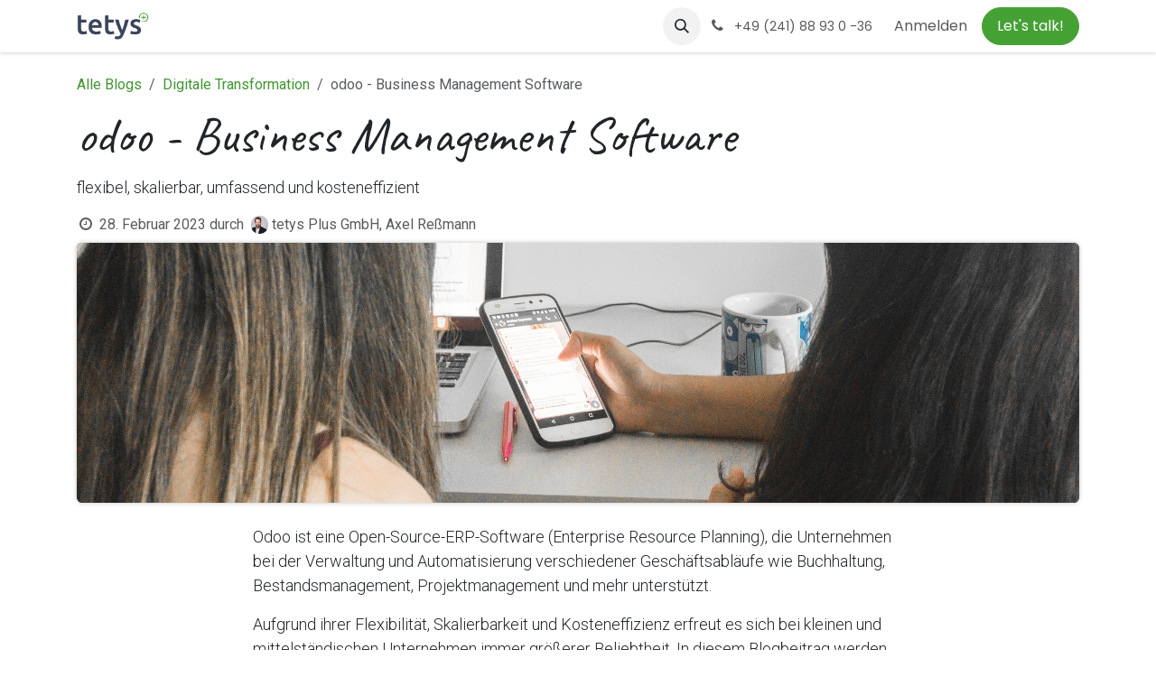

--- FILE ---
content_type: text/html; charset=utf-8
request_url: https://www.tetys-plus.de/blog/digitale-transformation-1/odoo-business-management-software-14
body_size: 10941
content:
<!DOCTYPE html>
<html lang="de-DE" data-website-id="1" data-main-object="blog.post(14,)">
    <head>
        <meta charset="utf-8"/>
        <meta http-equiv="X-UA-Compatible" content="IE=edge"/>
        <meta name="viewport" content="width=device-width, initial-scale=1"/>
        <meta name="generator" content="Odoo"/>
        <meta name="description" content="flexibel, skalierbar, umfassend und kosteneffizient"/>
            
        <meta property="og:type" content="article"/>
        <meta property="og:title" content="odoo - Business Management Software"/>
        <meta property="og:site_name" content="tetys+"/>
        <meta property="og:url" content="https://www.tetys-plus.de/blog/digitale-transformation-1/odoo-business-management-software-14"/>
        <meta property="og:image" content="https://www.tetys-plus.de/web/image/2355-4bd8d510/business-woman-g883c09bdf_1920.jpg"/>
        <meta property="og:description" content="flexibel, skalierbar, umfassend und kosteneffizient"/>
        <meta property="article:published_time" content="2023-02-28 20:13:29"/>
        <meta property="article:modified_time" content="2024-03-26 20:08:46.460465"/>
            
        <meta name="twitter:card" content="summary_large_image"/>
        <meta name="twitter:title" content="odoo - Business Management Software"/>
        <meta name="twitter:image" content="https://www.tetys-plus.de/web/image/2355-4bd8d510/business-woman-g883c09bdf_1920.jpg"/>
        <meta name="twitter:description" content="flexibel, skalierbar, umfassend und kosteneffizient"/>
        
        <link rel="canonical" href="https://www.tetys-plus.de/blog/digitale-transformation-1/odoo-business-management-software-14"/>
        
        <link rel="preconnect" href="https://fonts.gstatic.com/" crossorigin=""/>
        <title>odoo - Business Management Software | tetys+</title>
        <link type="image/x-icon" rel="shortcut icon" href="/web/image/website/1/favicon?unique=6e90399"/>
        <link rel="preload" href="/web/static/src/libs/fontawesome/fonts/fontawesome-webfont.woff2?v=4.7.0" as="font" crossorigin=""/>
        <link type="text/css" rel="stylesheet" href="/web/assets/1/2dd2ebb/web.assets_frontend.min.css"/>
            <script src="/website/static/src/js/content/cookie_watcher.js"></script>
            <script>
                watch3rdPartyScripts(["youtu.be", "youtube.com", "youtube-nocookie.com", "instagram.com", "instagr.am", "ig.me", "vimeo.com", "dailymotion.com", "dai.ly", "youku.com", "tudou.com", "facebook.com", "facebook.net", "fb.com", "fb.me", "fb.watch", "tiktok.com", "x.com", "twitter.com", "t.co", "googletagmanager.com", "google-analytics.com", "google.com", "google.ad", "google.ae", "google.com.af", "google.com.ag", "google.al", "google.am", "google.co.ao", "google.com.ar", "google.as", "google.at", "google.com.au", "google.az", "google.ba", "google.com.bd", "google.be", "google.bf", "google.bg", "google.com.bh", "google.bi", "google.bj", "google.com.bn", "google.com.bo", "google.com.br", "google.bs", "google.bt", "google.co.bw", "google.by", "google.com.bz", "google.ca", "google.cd", "google.cf", "google.cg", "google.ch", "google.ci", "google.co.ck", "google.cl", "google.cm", "google.cn", "google.com.co", "google.co.cr", "google.com.cu", "google.cv", "google.com.cy", "google.cz", "google.de", "google.dj", "google.dk", "google.dm", "google.com.do", "google.dz", "google.com.ec", "google.ee", "google.com.eg", "google.es", "google.com.et", "google.fi", "google.com.fj", "google.fm", "google.fr", "google.ga", "google.ge", "google.gg", "google.com.gh", "google.com.gi", "google.gl", "google.gm", "google.gr", "google.com.gt", "google.gy", "google.com.hk", "google.hn", "google.hr", "google.ht", "google.hu", "google.co.id", "google.ie", "google.co.il", "google.im", "google.co.in", "google.iq", "google.is", "google.it", "google.je", "google.com.jm", "google.jo", "google.co.jp", "google.co.ke", "google.com.kh", "google.ki", "google.kg", "google.co.kr", "google.com.kw", "google.kz", "google.la", "google.com.lb", "google.li", "google.lk", "google.co.ls", "google.lt", "google.lu", "google.lv", "google.com.ly", "google.co.ma", "google.md", "google.me", "google.mg", "google.mk", "google.ml", "google.com.mm", "google.mn", "google.com.mt", "google.mu", "google.mv", "google.mw", "google.com.mx", "google.com.my", "google.co.mz", "google.com.na", "google.com.ng", "google.com.ni", "google.ne", "google.nl", "google.no", "google.com.np", "google.nr", "google.nu", "google.co.nz", "google.com.om", "google.com.pa", "google.com.pe", "google.com.pg", "google.com.ph", "google.com.pk", "google.pl", "google.pn", "google.com.pr", "google.ps", "google.pt", "google.com.py", "google.com.qa", "google.ro", "google.ru", "google.rw", "google.com.sa", "google.com.sb", "google.sc", "google.se", "google.com.sg", "google.sh", "google.si", "google.sk", "google.com.sl", "google.sn", "google.so", "google.sm", "google.sr", "google.st", "google.com.sv", "google.td", "google.tg", "google.co.th", "google.com.tj", "google.tl", "google.tm", "google.tn", "google.to", "google.com.tr", "google.tt", "google.com.tw", "google.co.tz", "google.com.ua", "google.co.ug", "google.co.uk", "google.com.uy", "google.co.uz", "google.com.vc", "google.co.ve", "google.co.vi", "google.com.vn", "google.vu", "google.ws", "google.rs", "google.co.za", "google.co.zm", "google.co.zw", "google.cat"]);
            </script>
        <script id="web.layout.odooscript" type="text/javascript">
            var odoo = {
                csrf_token: "a1e302c2dbe4684c20d728030107f0517b026cf2o1800556875",
                debug: "",
            };
        </script>
        <script type="text/javascript">
            odoo.__session_info__ = {"is_admin": false, "is_system": false, "is_public": true, "is_internal_user": false, "is_website_user": true, "uid": null, "registry_hash": "9430cc9201ded54a929e867a36cc34ade4a8c7a720d48c9de55b35ad104e57da", "is_frontend": true, "profile_session": null, "profile_collectors": null, "profile_params": null, "show_effect": true, "currencies": {"1": {"name": "EUR", "symbol": "\u20ac", "position": "after", "digits": [69, 2]}, "2": {"name": "USD", "symbol": "$", "position": "before", "digits": [69, 2]}}, "quick_login": true, "bundle_params": {"lang": "de_DE", "website_id": 1}, "test_mode": false, "websocket_worker_version": "19.0-2", "translationURL": "/website/translations", "geoip_country_code": "US", "geoip_phone_code": 1, "lang_url_code": "de"};
            if (!/(^|;\s)tz=/.test(document.cookie)) {
                const userTZ = Intl.DateTimeFormat().resolvedOptions().timeZone;
                document.cookie = `tz=${userTZ}; path=/`;
            }
        </script>
        <script type="text/javascript" defer="defer" src="/web/assets/1/fe0b0a4/web.assets_frontend_minimal.min.js" onerror="__odooAssetError=1"></script>
        <script type="text/javascript" data-src="/web/assets/1/12d8966/web.assets_frontend_lazy.min.js" onerror="__odooAssetError=1"></script>
        
        
    </head>
    <body>
        



        <div id="wrapwrap" class="   ">
            <a class="o_skip_to_content btn btn-primary rounded-0 visually-hidden-focusable position-absolute start-0" href="#wrap">Zum Inhalt springen</a>
                <header id="top" data-anchor="true" data-name="Header" data-extra-items-toggle-aria-label="Schaltfläche für zusätzliche Elemente" class="   o_header_standard" style=" ">
    <nav data-name="Navbar" aria-label="Main" class="navbar navbar-expand-lg navbar-light o_colored_level o_cc d-none d-lg-block shadow-sm ">
        

            <div id="o_main_nav" class="o_main_nav container">
                
    <a data-name="Navbar Logo" href="/" class="navbar-brand logo me-4">
            
            <span role="img" aria-label="Logo of tetys+" title="tetys+"><img src="/web/image/website/1/logo/tetys%2B?unique=6e90399" class="img img-fluid" width="95" height="40" alt="tetys+" loading="lazy"/></span>
        </a>
    
                
    <ul role="menu" id="top_menu" class="nav navbar-nav top_menu o_menu_loading  me-auto ">
        
                    

    <li role="presentation" class="nav-item ">
        <a role="menuitem" href="/" class="nav-link ">
            <span>Home</span>
        </a>
    </li>

    <li role="presentation" class="nav-item   dropdown">
        <a href="#" data-bs-toggle="dropdown" data-bs-auto-close="outside" role="menuitem" class="dropdown-toggle nav-link   ">
            <span>tetys+</span>
        </a>
        
        
        <ul role="menu" class="dropdown-menu ">



    <li role="presentation" class=" ">
        <a role="menuitem" href="/digitalraumtaxi" class="dropdown-item ">
            <span>Digitalraumtaxi</span>
        </a>
    </li>
        </ul>
        
    </li>

    <li role="presentation" class="nav-item   dropdown">
        <a href="#" data-bs-toggle="dropdown" data-bs-auto-close="outside" role="menuitem" class="dropdown-toggle nav-link   ">
            <span>industries</span>
        </a>
        
        
        <ul role="menu" class="dropdown-menu ">

    <li role="presentation" class=" ">
        <a role="menuitem" href="/plastics" class="dropdown-item ">
            <span>plastics</span>
        </a>
    </li>

    <li role="presentation" class=" ">
        <a role="menuitem" href="/food" class="dropdown-item ">
            <span>food</span>
        </a>
    </li>

    <li role="presentation" class=" ">
        <a role="menuitem" href="/machines" class="dropdown-item ">
            <span>machines</span>
        </a>
    </li>
        </ul>
        
    </li>

    <li role="presentation" class="nav-item   dropdown">
        <a href="#" data-bs-toggle="dropdown" data-bs-auto-close="outside" role="menuitem" class="dropdown-toggle nav-link   ">
            <span>products</span>
        </a>
        
        
        <ul role="menu" class="dropdown-menu ">

    <li role="presentation" class=" ">
        <a role="menuitem" href="/odoo-product" class="dropdown-item ">
            <span>odoo</span>
        </a>
    </li>

    <li role="presentation" class=" ">
        <a role="menuitem" href="/vertriebsprojekt" class="dropdown-item ">
            <span>Konstruktion und Entwicklung</span>
        </a>
    </li>

    <li role="presentation" class=" ">
        <a role="menuitem" href="/fekor" class="dropdown-item ">
            <span>FEKOR</span>
        </a>
    </li>

    <li role="presentation" class=" ">
        <a role="menuitem" href="/feinplanung" class="dropdown-item ">
            <span>Feinplanung</span>
        </a>
    </li>

    <li role="presentation" class=" ">
        <a role="menuitem" href="/mde/bde" class="dropdown-item ">
            <span>MDE/BDE</span>
        </a>
    </li>

    <li role="presentation" class=" ">
        <a role="menuitem" href="/prozessdatenerfassung" class="dropdown-item ">
            <span>Prozessdatenerfassung</span>
        </a>
    </li>

    <li role="presentation" class=" ">
        <a role="menuitem" href="/personalzeiten" class="dropdown-item ">
            <span>Personalzeiten</span>
        </a>
    </li>

    <li role="presentation" class=" ">
        <a role="menuitem" href="/qualitatssicherung" class="dropdown-item ">
            <span>Qualitätssicherung</span>
        </a>
    </li>

    <li role="presentation" class=" ">
        <a role="menuitem" href="/traceability" class="dropdown-item ">
            <span>Traceability</span>
        </a>
    </li>

    <li role="presentation" class=" ">
        <a role="menuitem" href="/einstelldatenverwaltung" class="dropdown-item ">
            <span>Einstelldatenverwaltung</span>
        </a>
    </li>

    <li role="presentation" class=" ">
        <a role="menuitem" href="/lager-und-logistik" class="dropdown-item ">
            <span>Lager und Logistik</span>
        </a>
    </li>

    <li role="presentation" class=" ">
        <a role="menuitem" href="/energiemanagement" class="dropdown-item ">
            <span>Energiemanagement</span>
        </a>
    </li>

    <li role="presentation" class=" ">
        <a role="menuitem" href="/personaleinsatzplanung" class="dropdown-item ">
            <span>Personaleinsatzplanung</span>
        </a>
    </li>

    <li role="presentation" class=" ">
        <a role="menuitem" href="/instandhaltung" class="dropdown-item ">
            <span>Instandhaltung</span>
        </a>
    </li>


    <li role="presentation" class=" ">
        <a role="menuitem" href="/werkzeugbau" class="dropdown-item ">
            <span>Werkzeugbau</span>
        </a>
    </li>
        </ul>
        
    </li>

    <li role="presentation" class="nav-item ">
        <a role="menuitem" href="/jobs" class="nav-link ">
            <span>jobs</span>
        </a>
    </li>


    <li role="presentation" class="nav-item ">
        <a role="menuitem" href="/glossar" class="nav-link ">
            <span>glossar</span>
        </a>
    </li>




    <li role="presentation" class="nav-item ">
        <a role="menuitem" href="/jobs" class="nav-link ">
            <span>Jobs</span>
        </a>
    </li>
                
    </ul>
                
                <ul class="navbar-nav align-items-center gap-2 flex-shrink-0 justify-content-end ps-3">
                    
        <li class="">
                <div class="modal fade css_editable_mode_hidden" id="o_search_modal" aria-hidden="true" tabindex="-1">
                    <div class="modal-dialog modal-lg pt-5">
                        <div class="modal-content mt-5">
    <form method="get" class="o_searchbar_form s_searchbar_input " action="/website/search" data-snippet="s_searchbar_input">
            <div role="search" class="input-group input-group-lg">
        <input type="search" name="search" class="search-query form-control oe_search_box border border-end-0 p-3 border-0 bg-light" placeholder="Suchen ..." data-search-type="all" data-limit="5" data-display-image="true" data-display-description="true" data-display-extra-link="true" data-display-detail="true" data-order-by="name asc"/>
        <button type="submit" aria-label="Suchen" title="Suchen" class="btn oe_search_button border border-start-0 px-4 bg-o-color-4">
            <i class="oi oi-search"></i>
        </button>
    </div>

            <input name="order" type="hidden" class="o_search_order_by oe_unremovable" value="name asc"/>
            
        </form>
                        </div>
                    </div>
                </div>
                <a data-bs-target="#o_search_modal" data-bs-toggle="modal" role="button" title="Suchen" href="#" class="btn rounded-circle p-1 lh-1 o_navlink_background text-reset o_not_editable">
                    <i class="oi oi-search fa-stack lh-lg"></i>
                </a>
        </li>
                    
        <li class="">
                <div data-name="Text" class="s_text_block ">
                    <a href="tel: +49 (241) 88 93 0 -36" class="nav-link o_nav-link_secondary p-2 oe_edited_link" data-bs-original-title="" title="">
                        <i class="fa fa-1x fa-fw fa-phone me-1"></i>
                        <span class="o_force_ltr"><small>+49 (241) 88 93 0 -36</small></span>
                    </a>
                </div>
        </li>
                    
                    
                    
            <li class=" o_no_autohide_item">
                <a href="/web/login" class="o_nav_link_btn nav-link border px-3">Anmelden</a>
            </li>
                    
                    
        <div class="oe_structure oe_structure_solo ">
            <section class="s_text_block o_colored_level oe_unremovable oe_unmovable" data-snippet="s_text_block" data-name="Text">
                <div class="container"><a href="https://calendly.com/axel-ressmann/30min" class="_cta btn btn-primary oe_unremovable btn_ca" data-bs-original-title="" title="">Let's talk!</a><br/></div>
            </section>
        </div>
                </ul>
            </div>
        
    </nav>

    <nav data-name="Navbar" aria-label="Mobile" class="navbar  navbar-light o_colored_level o_cc o_header_mobile d-block d-lg-none shadow-sm ">
        

        <div class="o_main_nav container flex-wrap justify-content-between">
            <div class="d-flex flex-grow-1">
                
    <a data-name="Navbar Logo" href="/" class="navbar-brand logo ">
            
            <span role="img" aria-label="Logo of tetys+" title="tetys+"><img src="/web/image/website/1/logo/tetys%2B?unique=6e90399" class="img img-fluid" width="95" height="40" alt="tetys+" loading="lazy"/></span>
        </a>
    
                <ul class="o_header_mobile_buttons_wrap navbar-nav d-flex flex-row align-items-center gap-2 mb-0 ms-auto"></ul>
            </div>
            <button class="nav-link btn p-2 o_not_editable" type="button" data-bs-toggle="offcanvas" data-bs-target="#top_menu_collapse_mobile" aria-controls="top_menu_collapse_mobile" aria-expanded="false" aria-label="Navigation an/aus">
                <span class="navbar-toggler-icon"></span>
            </button>
            <div id="top_menu_collapse_mobile" class="offcanvas offcanvas-end o_navbar_mobile">
                <div class="offcanvas-header justify-content-end o_not_editable">
                    <button type="button" class="nav-link btn-close" data-bs-dismiss="offcanvas" aria-label="Schließen"></button>
                </div>
                <div class="offcanvas-body d-flex flex-column justify-content-between h-100 w-100 pt-0">
                    <ul class="navbar-nav">
                        
        <li class="">
    <form method="get" class="o_searchbar_form s_searchbar_input " action="/website/search" data-snippet="s_searchbar_input">
            <div role="search" class="input-group mb-3">
        <input type="search" name="search" class="search-query form-control oe_search_box rounded-start-pill text-bg-light ps-3 border-0 bg-light" placeholder="Suchen ..." data-search-type="all" data-limit="0" data-display-image="true" data-display-description="true" data-display-extra-link="true" data-display-detail="true" data-order-by="name asc"/>
        <button type="submit" aria-label="Suchen" title="Suchen" class="btn oe_search_button rounded-end-pill bg-o-color-3 pe-3">
            <i class="oi oi-search"></i>
        </button>
    </div>

            <input name="order" type="hidden" class="o_search_order_by oe_unremovable" value="name asc"/>
            
        </form>
        </li>
                        
                        <li>
    <ul role="menu" class="nav navbar-nav top_menu  o_mega_menu_is_offcanvas mx-n3  ">
        
                                

    <li role="presentation" class="nav-item border-top  px-0">
        <a role="menuitem" href="/" class="nav-link p-3 text-wrap ">
            <span>Home</span>
        </a>
    </li>

    <li role="presentation" class="nav-item border-top    accordion accordion-flush">
        
        
        <div class="accordion-item">
            <a href="#" data-bs-toggle="collapse" aria-expanded="false" class="nav-link p-3 text-wrap accordion-button collapsed" data-bs-target=".o_accordion_target_16" aria-controls="o_accordion_target_16">
                <span>tetys+</span>
            </a>
            <div class="o_accordion_target_16 accordion-collapse collapse" aria-labelledby="o_accordion_target_16" data-bs-parent="#top_menu_collapse_mobile">
                <ul class="show list-group list-unstyled py-0" role="menu">



    <li role="presentation" class=" px-0">
        <a role="menuitem" href="/digitalraumtaxi" class="nav-link list-group-item list-group-item-action border-0 rounded-0 px-4 text-wrap ">
            <span>Digitalraumtaxi</span>
        </a>
    </li>
                </ul>
            </div>
        </div>
        
    </li>

    <li role="presentation" class="nav-item border-top    accordion accordion-flush">
        
        
        <div class="accordion-item">
            <a href="#" data-bs-toggle="collapse" aria-expanded="false" class="nav-link p-3 text-wrap accordion-button collapsed" data-bs-target=".o_accordion_target_37" aria-controls="o_accordion_target_37">
                <span>industries</span>
            </a>
            <div class="o_accordion_target_37 accordion-collapse collapse" aria-labelledby="o_accordion_target_37" data-bs-parent="#top_menu_collapse_mobile">
                <ul class="show list-group list-unstyled py-0" role="menu">

    <li role="presentation" class=" px-0">
        <a role="menuitem" href="/plastics" class="nav-link list-group-item list-group-item-action border-0 rounded-0 px-4 text-wrap ">
            <span>plastics</span>
        </a>
    </li>

    <li role="presentation" class=" px-0">
        <a role="menuitem" href="/food" class="nav-link list-group-item list-group-item-action border-0 rounded-0 px-4 text-wrap ">
            <span>food</span>
        </a>
    </li>

    <li role="presentation" class=" px-0">
        <a role="menuitem" href="/machines" class="nav-link list-group-item list-group-item-action border-0 rounded-0 px-4 text-wrap ">
            <span>machines</span>
        </a>
    </li>
                </ul>
            </div>
        </div>
        
    </li>

    <li role="presentation" class="nav-item border-top    accordion accordion-flush">
        
        
        <div class="accordion-item">
            <a href="#" data-bs-toggle="collapse" aria-expanded="false" class="nav-link p-3 text-wrap accordion-button collapsed" data-bs-target=".o_accordion_target_21" aria-controls="o_accordion_target_21">
                <span>products</span>
            </a>
            <div class="o_accordion_target_21 accordion-collapse collapse" aria-labelledby="o_accordion_target_21" data-bs-parent="#top_menu_collapse_mobile">
                <ul class="show list-group list-unstyled py-0" role="menu">

    <li role="presentation" class=" px-0">
        <a role="menuitem" href="/odoo-product" class="nav-link list-group-item list-group-item-action border-0 rounded-0 px-4 text-wrap ">
            <span>odoo</span>
        </a>
    </li>

    <li role="presentation" class=" px-0">
        <a role="menuitem" href="/vertriebsprojekt" class="nav-link list-group-item list-group-item-action border-0 rounded-0 px-4 text-wrap ">
            <span>Konstruktion und Entwicklung</span>
        </a>
    </li>

    <li role="presentation" class=" px-0">
        <a role="menuitem" href="/fekor" class="nav-link list-group-item list-group-item-action border-0 rounded-0 px-4 text-wrap ">
            <span>FEKOR</span>
        </a>
    </li>

    <li role="presentation" class=" px-0">
        <a role="menuitem" href="/feinplanung" class="nav-link list-group-item list-group-item-action border-0 rounded-0 px-4 text-wrap ">
            <span>Feinplanung</span>
        </a>
    </li>

    <li role="presentation" class=" px-0">
        <a role="menuitem" href="/mde/bde" class="nav-link list-group-item list-group-item-action border-0 rounded-0 px-4 text-wrap ">
            <span>MDE/BDE</span>
        </a>
    </li>

    <li role="presentation" class=" px-0">
        <a role="menuitem" href="/prozessdatenerfassung" class="nav-link list-group-item list-group-item-action border-0 rounded-0 px-4 text-wrap ">
            <span>Prozessdatenerfassung</span>
        </a>
    </li>

    <li role="presentation" class=" px-0">
        <a role="menuitem" href="/personalzeiten" class="nav-link list-group-item list-group-item-action border-0 rounded-0 px-4 text-wrap ">
            <span>Personalzeiten</span>
        </a>
    </li>

    <li role="presentation" class=" px-0">
        <a role="menuitem" href="/qualitatssicherung" class="nav-link list-group-item list-group-item-action border-0 rounded-0 px-4 text-wrap ">
            <span>Qualitätssicherung</span>
        </a>
    </li>

    <li role="presentation" class=" px-0">
        <a role="menuitem" href="/traceability" class="nav-link list-group-item list-group-item-action border-0 rounded-0 px-4 text-wrap ">
            <span>Traceability</span>
        </a>
    </li>

    <li role="presentation" class=" px-0">
        <a role="menuitem" href="/einstelldatenverwaltung" class="nav-link list-group-item list-group-item-action border-0 rounded-0 px-4 text-wrap ">
            <span>Einstelldatenverwaltung</span>
        </a>
    </li>

    <li role="presentation" class=" px-0">
        <a role="menuitem" href="/lager-und-logistik" class="nav-link list-group-item list-group-item-action border-0 rounded-0 px-4 text-wrap ">
            <span>Lager und Logistik</span>
        </a>
    </li>

    <li role="presentation" class=" px-0">
        <a role="menuitem" href="/energiemanagement" class="nav-link list-group-item list-group-item-action border-0 rounded-0 px-4 text-wrap ">
            <span>Energiemanagement</span>
        </a>
    </li>

    <li role="presentation" class=" px-0">
        <a role="menuitem" href="/personaleinsatzplanung" class="nav-link list-group-item list-group-item-action border-0 rounded-0 px-4 text-wrap ">
            <span>Personaleinsatzplanung</span>
        </a>
    </li>

    <li role="presentation" class=" px-0">
        <a role="menuitem" href="/instandhaltung" class="nav-link list-group-item list-group-item-action border-0 rounded-0 px-4 text-wrap ">
            <span>Instandhaltung</span>
        </a>
    </li>


    <li role="presentation" class=" px-0">
        <a role="menuitem" href="/werkzeugbau" class="nav-link list-group-item list-group-item-action border-0 rounded-0 px-4 text-wrap ">
            <span>Werkzeugbau</span>
        </a>
    </li>
                </ul>
            </div>
        </div>
        
    </li>

    <li role="presentation" class="nav-item border-top  px-0">
        <a role="menuitem" href="/jobs" class="nav-link p-3 text-wrap ">
            <span>jobs</span>
        </a>
    </li>


    <li role="presentation" class="nav-item border-top  px-0">
        <a role="menuitem" href="/glossar" class="nav-link p-3 text-wrap ">
            <span>glossar</span>
        </a>
    </li>




    <li role="presentation" class="nav-item border-top border-bottom px-0">
        <a role="menuitem" href="/jobs" class="nav-link p-3 text-wrap ">
            <span>Jobs</span>
        </a>
    </li>
                            
    </ul>
                        </li>
                        
        <li class="">
                <div data-name="Text" class="s_text_block mt-2">
                    <a href="tel: +49 (241) 88 93 0 -36" class="nav-link o_nav-link_secondary p-2 oe_edited_link" data-bs-original-title="" title="">
                        <i class="fa fa-1x fa-fw fa-phone me-1"></i>
                        <span class="o_force_ltr"><small>+49 (241) 88 93 0 -36</small></span>
                    </a>
                </div>
        </li>
                        
                    </ul>
                    <ul class="navbar-nav gap-2 mt-3 w-100">
                        
                        
            <li class=" o_no_autohide_item">
                <a href="/web/login" class="nav-link o_nav_link_btn w-100 border text-center">Anmelden</a>
            </li>
                        
                        
        <div class="oe_structure oe_structure_solo ">
            <section class="s_text_block o_colored_level oe_unremovable oe_unmovable" data-snippet="s_text_block" data-name="Text">
                <div class="container"><a href="https://calendly.com/axel-ressmann/30min" class="_cta btn btn-primary oe_unremovable btn_ca w-100" data-bs-original-title="" title="">Let's talk!</a><br/></div>
            </section>
        </div>
                    </ul>
                </div>
            </div>
        </div>
    
    </nav>
    </header>
                <main>
                    
        <div id="wrap" class="js_blog website_blog">
            

        

        <section id="o_wblog_post_top">
            <div class="container">

            <div id="title" class="blog_header o_wblog_regular_cover_container container">

    <nav aria-label="Brotkrümel" class="breadcrumb flex-nowrap py-0 px-0 css_editable_mode_hidden mt-4 mb-3 bg-transparent">
        <li class="breadcrumb-item d-none d-lg-inline"><a href="/blog">Alle Blogs</a></li>
        <li class="breadcrumb-item">
            <a href="/blog/digitale-transformation-1">
                <i class="oi oi-chevron-left d-lg-none me-1" role="presentation"></i>Digitale Transformation
            </a>
        </li>
        <li class="breadcrumb-item text-truncate active d-none d-lg-inline"><span>odoo - Business Management Software</span></li>
    </nav>

                <div>
                    <div class="o_wblog_post_title mb-3">
                        <h1 class="o_wblog_post_name" data-oe-expression="blog_post.name" placeholder="Titel" data-blog-id="14">odoo - Business Management Software</h1>
                        <div class="o_wblog_post_subtitle" placeholder="Untertitel">flexibel, skalierbar, umfassend und kosteneffizient</div>
                    </div>
    <div id="o_wblog_post_info" class="text-muted mb-2">
        <i class="fa fa-clock-o fa-fw"></i>
        <span class="text-muted">28. Februar 2023</span>
        <span style="display: inline-flex">durch
    <div class="o_not_editable align-items-center position-relative d-inline-flex me-2 ms-2">
        <div style="line-height:1"><img src="/web/image/blog.post/14/author_avatar/odoo%20-%20Business%20Management%20Software?unique=5a1d699" class="img img-fluid rounded-circle o_wblog_author_avatar me-1" alt="odoo - Business Management Software" loading="lazy"/></div>
        <div style="line-height:1">
            <span>tetys Plus GmbH, Axel Reßmann</span>
        </div>
    </div>
        </span>
    </div>
                </div>

  <div data-name="Titelbild" style="" data-use_size="True" class="o_record_cover_container d-flex flex-column h-100 o_colored_level o_cc o_cc3 o_half_screen_height o_record_has_cover  o_wblog_post_page_cover o_wblog_post_page_cover_regular rounded shadow overflow-hidden">
    <div style="background-image: url(/web/image/2355-4bd8d510/business-woman-g883c09bdf_1920.jpg);" class="o_record_cover_component o_record_cover_image "></div>
    
                
  </div>
            </div>
        </div>
    </section>

        <section id="o_wblog_post_main" class="container pt-4 pb-5 ">
            

            
            <div class="o_container_small">
                <div class="d-flex flex-column flex-lg-row">
                    <div id="o_wblog_post_content" class=" o_container_small w-100 flex-shrink-0">
    <div data-editor-message="HIER SCHREIBEN ODER BAUSTEINE VERSCHIEBEN" class="o_wblog_post_content_field o_wblog_read_text"><p>Odoo ist eine Open-Source-ERP-Software (Enterprise Resource Planning), die Unternehmen bei der Verwaltung und Automatisierung verschiedener Geschäftsabläufe wie Buchhaltung, Bestandsmanagement, Projektmanagement und mehr unterstützt. </p>










<p>Aufgrund ihrer Flexibilität, Skalierbarkeit und Kosteneffizienz erfreut es sich bei kleinen und mittelständischen Unternehmen immer größerer Beliebtheit. In diesem Blogbeitrag werden wir einige der wichtigsten Vorteile von Odoo.</p>







<p><b>Open Source:</b> Einer der größten Vorteile von Odoo ist die Tatsache, dass es sich um eine Open-Source-Software handelt, d. h. der Quellcode ist öffentlich zugänglich und kann an die spezifischen Anforderungen eines Unternehmens angepasst werden. Diese Flexibilität ermöglicht eine individuelle Anpassung und Skalierbarkeit, was es zu einer großartigen Option für Unternehmen jeder Größe macht.</p>



<section class="s_features pt32 pb32 o_colored_level" data-snippet="s_features" data-name="Features">
        <div class="container">
            <div class="row">
                <div class="col-lg-4 pt32 text-center o_colored_level pb0">
                    <i class="fa fa-3x rounded bg-primary m-3 fa-dollar"></i>
                    <h3>Kosten</h3>
                    <p><br></p>
                </div>
                <div class="col-lg-4 pt32 text-center o_colored_level pb0">
                    <i class="fa fa-3x rounded bg-o-color-5 m-3 fa-user"></i>
                    <h3>Benutzer-freundlichkeit</h3>
                    <p><br></p>
                </div>
                <div class="col-lg-4 pt32 text-center o_colored_level pb0">
                    <i class="fa fa-3x rounded bg-secondary m-3 fa-arrows-alt" data-bs-original-title="" title="" aria-describedby="tooltip313459"></i>
                    <h3>Umfassend</h3>
                    <p><br></p>
                </div>
            </div>
        </div>
    </section>







<p>Kosten: Ein weiterer Vorteil von Odoo ist seine Kosteneffizienz. Da es sich um eine Open-Source-Software handelt, fallen keine Lizenzgebühren an, und die Kosten für Implementierung und Wartung sind im Vergleich zu anderen ERP-Systemen relativ niedrig. Dies macht es zu einer großartigen Option für Unternehmen mit kleinem Budget.</p>







<p>Benutzerfreundlich: Odoo ist benutzerfreundlich gestaltet, so dass es für die Mitarbeiter leicht zu erlernen und zu verwenden ist. Die Software ist intuitiv und verfügt über eine übersichtliche, moderne Oberfläche, die das Navigieren und Auffinden der benötigten Informationen erleichtert. Dies kann dazu beitragen, die Produktivität und Effizienz in einem Unternehmen zu steigern.</p>






<p>Umfassend: Odoo ist ein umfassendes ERP-System, das verschiedene Geschäftsvorgänge abwickeln kann, darunter Buchhaltung, Bestandsmanagement, Projektmanagement und vieles mehr. Dies kann Unternehmen dabei helfen, ihre Abläufe zu rationalisieren und die Effizienz zu steigern.</p>


<section class="s_features pt32 pb32 o_colored_level" data-snippet="s_features" data-name="Features"><div class="container"><div class="row"><div class="col-lg-4 pt32 text-center o_colored_level pb0"><i class="fa fa-3x rounded bg-primary m-3 fa-retweet" data-bs-original-title="" title="" aria-describedby="tooltip420459"></i><h3>Integration</h3></div><div class="col-lg-4 pt32 text-center o_colored_level pb0"><i class="fa fa-3x rounded bg-o-color-5 m-3 fa-line-chart"></i><h3>Skalierbarkeit</h3><p><br></p></div></div></div></section>






<p>Integration: Odoo kann in andere Systeme und Software integriert werden, wie z. B. E-Commerce-Plattformen und Buchhaltungssoftware, so dass es für Unternehmen einfach ist, alle Vorgänge an einem Ort zu verwalten. Das spart Zeit und reduziert die Notwendigkeit der manuellen Dateneingabe.</p>





<p>Skalierbarkeit: Odoo ist hochgradig skalierbar und kann an die spezifischen Bedürfnisse eines Unternehmens angepasst werden, egal ob es sich um ein kleines Startup oder ein großes Unternehmen handelt. </p>





<p>Zusammenfassend lässt sich sagen, dass Odoo ein leistungsstarkes und flexibles ERP-System ist, das viele Vorteile für Unternehmen bietet, wie z. B. Open-Source, kostengünstig, benutzerfreundlich, umfassend und skalierbar. Seine Fähigkeit, sich in andere Systeme und Software zu integrieren, macht es für Unternehmen einfach, alle ihre Vorgänge an einem Ort zu verwalten. Diese Eigenschaften machen es zu einer guten Wahl für kleine und mittlere Unternehmen.</p></div>

    <div class="css_editable_mode_hidden text-muted">
        <div>in <a href="/blog/digitale-transformation-1"><b>Digitale Transformation</b></a></div>
    </div>
                    </div>
                </div>
            </div>
        </section>
        <section id="o_wblog_post_footer">
    <div class="mt-5">
        <div class="container">
          <div class="mb-4 mx-auto o_container_small">
            <hr/>
            <div class="d-flex text-end py-4">
              <div class="flex-grow-1 pe-3">
                <span class="bg-o-color-3 h6 d-inline-block py-1 px-2 rounded-1">Weiter lesen</span>
                <a href="/blog/digitale-transformation-1/zirkulare-wertschopfung-13" title="Read nextZirkuläre Wertschöpfung">
                  <div id="o_wblog_post_name" placeholder="Blog-Beitrag Überschrift" class="h2" data-blog-id="13">Zirkuläre Wertschöpfung</div>
                  <div id="o_wblog_post_subtitle" placeholder="Untertitel" class="lead">Ein Paradigmenwechsel in der Kunststoffverarbeitung steht bevor</div>
                </a>
              </div>
              <a class="w-25" href="/blog/digitale-transformation-1/zirkulare-wertschopfung-13" title="Read nextZirkuläre Wertschöpfung">
  <div data-name="Titelbild" style="" class="o_record_cover_container d-flex flex-column h-100 o_colored_level o_cc o_cc3   rounded shadow-sm overflow-hidden h-100">
    <div style="background-image: url(/web/image/2283-fc3743ae/waste-3747158_960_720.jpg);" class="o_record_cover_component o_record_cover_image "></div>
    
                
  </div>
              </a>
            </div>
          </div>
        </div>
    </div></section>
    

            
            <div class="oe_structure oe_empty oe_structure_not_nearest" id="oe_structure_blog_footer" data-editor-sub-message="Sichtbar auf allen Seiten des Blogs"></div>
        </div>
    
        <div id="o_shared_blocks" class="oe_unremovable"><div class="modal fade" id="o_search_modal" aria-hidden="true" tabindex="-1">
                    <div class="modal-dialog modal-lg pt-5">
                        <div class="modal-content mt-5">
    <form method="get" class="o_searchbar_form s_searchbar_input" action="/website/search" data-snippet="s_searchbar_input">
            <div role="search" class="input-group input-group-lg">
        <input type="search" name="search" data-oe-model="ir.ui.view" data-oe-id="2763" data-oe-field="arch" data-oe-xpath="/data/xpath[3]/form/t[1]/div[1]/input[1]" class="search-query form-control oe_search_box border-0 bg-light border border-end-0 p-3" placeholder="Suchen ..." data-search-type="all" data-limit="5" data-display-image="true" data-display-description="true" data-display-extra-link="true" data-display-detail="true" data-order-by="name asc" autocomplete="off"/>
        <button type="submit" aria-label="Suchen" title="Suchen" class="btn oe_search_button border border-start-0 px-4 bg-o-color-4">
            <i class="oi oi-search o_editable_media" data-oe-model="ir.ui.view" data-oe-id="2763" data-oe-field="arch" data-oe-xpath="/data/xpath[3]/form/t[1]/div[1]/button[1]/i[1]"></i>
        </button>
    </div>

            <input name="order" type="hidden" class="o_search_order_by" data-oe-model="ir.ui.view" data-oe-id="2763" data-oe-field="arch" data-oe-xpath="/data/xpath[3]/form/input[1]" value="name asc"/>
            
    
        </form>
                        </div>
                    </div>
                </div></div>
                </main>
                <footer id="bottom" data-anchor="true" data-name="Footer" class="o_footer o_colored_level o_cc ">
                    <div id="footer" class="oe_structure oe_structure_solo" style="">
            <section class="s_text_block" data-snippet="s_text_block" data-name="Text" style="background-image: none;">
                <div class="container">
                    <div class="row align-items-center">
                        <div class="col-lg-2 pt16 pb16 o_colored_level">
                            <a href="/" class="o_footer_logo logo" data-bs-original-title="" title="">
                                <img src="/web/image/3289-09853856/tetys%2BLogo_Claim_all-white.png" alt="" class="img-fluid mx-auto img o_we_custom_image" data-original-id="3288" data-original-src="/web/image/3288-3c1526e3/tetys%2BLogo_Claim_all-white.png" data-mimetype="image/png" data-resize-width="690" loading="lazy"/>
                            </a>
                        </div>
                        <div class="col-lg-5 d-flex align-items-center justify-content-center justify-content-lg-start pt16 pb16 o_colored_level">
                            <ul class="list-inline mb-0 ms-3">
                                <li class="list-inline-item"><a href="/">Home</a></li>
                                <li class="list-inline-item"><a href="/tetys" data-bs-original-title="" title="">Über uns</a></li>
                                <li class="list-inline-item"><a href="/impressum" data-bs-original-title="" title="">Impressum</a></li><li class="list-inline-item"><br/></li>
                                <li class="list-inline-item">
                                    <a href="/datenschutz" data-bs-original-title="" title="">Datenschutzerklärung</a>
                                </li>&nbsp;<a href="/contactus">contact us</a></ul>
                        </div>
                        <div class="col-lg-3 pt16 pb16 o_colored_level">
                            <div class="s_social_media o_not_editable text-end no_icon_color" data-snippet="s_social_media" data-name="Social Media">
                                <h5 class="s_social_media_title d-none">Folgen Sie uns</h5>
<a target="_blank" href="/website/social/linkedin" class="s_social_media_linkedin"><i class="fa rounded-circle shadow-sm o_editable_media fa-linkedin"></i></a>
</div>
                        </div>
                        <div class="col-lg-2 pt16 pb16 o_colored_level">
                            <a href="https://calendly.com/axel-ressmann/30min" class="btn btn-primary" data-bs-original-title="" title="">Individuelle Erstberatung </a>
                        </div>
                    </div>
                </div>
            </section>
        </div>
    <div class="o_footer_copyright o_colored_level o_cc" data-name="Copyright">
                        <div class="container py-3">
                            <div class="row row-gap-2">
                                <div class="col-sm text-center text-sm-start text-muted">
                                    <span class="o_footer_copyright_name me-2">Copyright © tetys Plus GmbH</span>
                                </div>
                                <div class="text-center o_not_editable small col-md mt-auto mb-0 text-md-end">
        <div class="o_brand_promotion">
 
    </div>
                                </div>
                            </div>
                        </div>
                    </div>
                </footer>
        <div id="website_cookies_bar" class="s_popup o_snippet_invisible o_no_save d-none" data-name="Cookies Bar" data-vcss="001" data-invisible="1">
            <div class="modal s_popup_no_backdrop modal_shown o_cookies_classic s_popup_bottom" data-show-after="500" data-display="afterDelay" data-consents-duration="999" data-bs-focus="false" data-bs-backdrop="false" data-bs-keyboard="false" tabindex="-1" style="display: none;" aria-hidden="true">
                <div class="modal-dialog d-flex s_popup_size_full">
                    <div class="modal-content oe_structure"><section class="o_colored_level o_cc o_cc1 pt32 pb16"><div class="container"><div class="row"><div class="col-lg-6"><h3 class="o_cookies_bar_text_title"> Die Wahrung Ihrer Privatsphäre ist unsere Priorität. </h3><p class="o_cookies_bar_text_primary"> Die Verwendung von Cookies von dieser Website in diesem Browser zulassen? </p><p class="o_cookies_bar_text_secondary"> Wir verwenden Cookies, um Ihr Erlebnis auf dieser Website zu verbessern. Mehr über unsere Cookies und wie wir sie verwenden, erfahren Sie in unserer ﻿<a href="/cookie-policy" class="o_cookies_bar_text_policy">﻿Cookie-Richtlinien﻿</a>﻿. </p></div><div class="col-lg-3 d-flex align-items-center"><div class="row"><div class="col-lg-12 d-flex align-items-center"><a href="#" id="cookies-consent-all" role="button" class="js_close_popup o_cookies_bar_accept_all o_cookies_bar_text_button btn btn-outline-primary rounded-circle mb-1 px-2 py-1">Alle Cookies zulassen</a></div><div class="col-lg-12 d-flex align-items-center"><a href="#" id="cookies-consent-essential" role="button" class="js_close_popup o_cookies_bar_accept_essential o_cookies_bar_text_button_essential btn btn-outline-primary rounded-circle mt-1 mb-2 px-2 py-1">Nur essenzielle Cookies zulassen</a></div></div></div></div></div></section></div>
                </div>
            </div>
        </div>
            </div>
        
        </body>
</html>